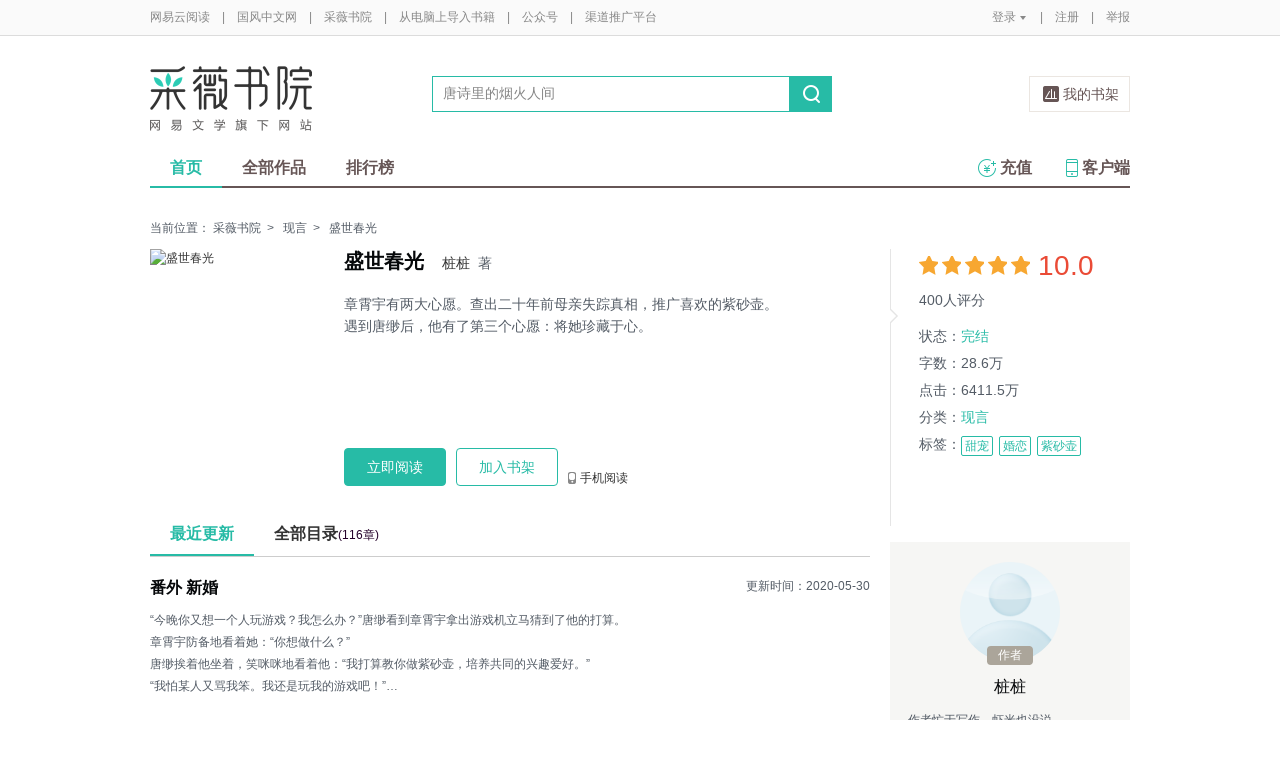

--- FILE ---
content_type: text/html;charset=UTF-8
request_url: https://yuedu.163.com/source/fb6bc11b268440d286c035e4ebd801a3_4
body_size: 14030
content:


<!--书籍详情-->

<!-- 最近更新 -->

<!-- 图书作者简介 -->

<!-- 书籍评论 -->
<!DOCTYPE html>
<html>
	<head>
		<meta http-equiv="content-type" content="text/html;charset=UTF-8"/>
		<meta http-equiv="X-UA-Compatible" content="IE=Edge" />
		<meta name="applicable-device" content="pc">
		<title>盛世春光-桩桩-电子书-在线阅读-采薇书院</title>
		<meta name="keywords" content="盛世春光，桩桩，现言，甜宠,婚恋,紫砂壶，"/>
		<meta property="qc:admins" content="13454603154561636375" />
		<meta name="description" content="盛世春光，章霄宇有两大心愿。查出二十年前母亲失踪真相，推广喜欢的紫砂壶。
遇到唐缈后，他有了第三个心愿：将她珍藏于心。"/>
		<meta property="wb:webmaster" content="0e2d310a7690a84c" />
		<link rel="shortcut icon" href="//yuedust.yuedu.126.net/favicon.ico?a7500236" />
		<link rel="apple-touch-icon-precomposed" sizes="114x114" href="//yuedust.yuedu.126.net/images/apple-touch-icon-114x114-precomposed.png?cdd9208d">
		<link rel="apple-touch-icon-precomposed" sizes="72x72" href="//yuedust.yuedu.126.net/images/apple-touch-icon-72x72-precomposed.png?5d1cd236">
		<link rel="apple-touch-icon-precomposed" href="//yuedust.yuedu.126.net/images/apple-touch-icon-precomposed.png?0c3d0745">
<link type="text/css" rel="stylesheet" href="//yuedust.yuedu.126.net/js/gen/gen_db1d64e286ab2aed26fb9ef03344c65d.css?9cf01401" />
		<style>
			#m-login form[name=frmLogin]{
				display: none;
			}
		</style>
		<link type="text/css" rel="stylesheet" href="//yuedust.yuedu.126.net/js/gen/gen_db9bd6e4afe77b197186c60cb86999f9.css?4f4d559f" />

		<script type="text/javascript">
			var _gaq = _gaq || [];
			_gaq.push(['_setAccount', 'UA-25074971-1'],['_setLocalGifPath', '/UA-25074971-1/__utm.gif'],['_setLocalRemoteServerMode']);
			_gaq.push(['_addOrganic','baidu','word']);
			_gaq.push(['_addOrganic','soso','w']);
			_gaq.push(['_addOrganic','youdao','q']);
			_gaq.push(['_addOrganic','sogou','query']);
			_gaq.push(['_addOrganic','so.360.cn','q']);
			_gaq.push(['_trackPageview']);
			_gaq.push(['_trackPageLoadTime']);
			(function() {var ga = document.createElement('script'); ga.type = 'text/javascript'; ga.async = true;ga.src = 'https://wr.da.netease.com/ga.js';var s = document.getElementsByTagName('script')[0]; s.parentNode.insertBefore(ga, s);})();
		</script>

		<!-- 哈勃打点 -->
		<script type="text/javascript" src="https://easyreadfs.nosdn.127.net/qwb.8a30f2fd281743b4be11d6d8996154eb.js"></script>
		<script type="text/javascript">
			let NWLog = window.NWLogDistribution.HubLog;
    	hubLog  = new NWLog({
    	  userId: "",
    	  key: "MA-891C-BF35BECB05C1", // 根据当前开发的环境选择正确的appkey
    	  hbInitOptions: {
    	    truncateLength: 255,
    	    persistence: "localStorage",
    	    cross_subdomain_cookie: false,
    	  },
    	  k: "lofter",
    	  v: "6.15.0",
    	  env: "HB",
    	});
			window.hubbleLogYd = function () {
				var _arguements = Array.prototype.slice.apply(arguments)
				var evetId = _arguements[0]
				var props = {
					category: _arguements[1]
				}
				var regkey = /^[^\s:]+/
				var regValue = /^[^\s:]+:/
				for(var j = 2,len=_arguements.length; j < len; j++) {
					var _argument = _arguements[j]
					var keyMatch = _argument.match(regkey)
					if (keyMatch) {
						props[keyMatch[0]] = _argument.replace(regValue, '')
					}
				}
				console.log(props)
				hubLog.capture(evetId, props)
			}
		</script>

		<script>
			var defaultHeadUrl = 'https://yuedust.yuedu.126.net/images/txdefault.png?$IMG_V';
		</script>
		<!--[if lte IE 8]>
		  	<script src="//yuedust.yuedu.126.net/js/vendor/json2.js?1ea0789b"></script>
	    	<script src="//yuedust.yuedu.126.net/assets/js/es5/es5-shim-4.1.9.min.js?74a35b2f"></script>
			<script src="//yuedust.yuedu.126.net/assets/js/es5/es5-sham-4.1.9.min.js?6bbb6d8d"></script>
			<style>.ng-hide{display:none !important;}</style>
	    <![endif]-->
<script type="text/javascript" src="//yuedust.yuedu.126.net/js/gen/gen_8ed5e4ed3bae882339e2b745dfe253a8.js?6010fd50"></script>
		<style>
			.g-bdw{margin-bottom:40px;}
		</style>
	</head>

	<body id="page-163-com"  class="page-bookSource g-cw">
		<noscript><a href="#">请使用支持脚本的浏览器！</a></noscript>
    	<div style="display: none;"><input type="password" /></div>
		<div class="g-doc">
			<div id="J_FIXED" class="m-tipss" style="display:none;">
				<div id="J_TIPS" class="inner"></div>
			</div>

<div class="g-hdw">
	<div id="J_Header" class="g-hd female">
		<div class="m-topbar">
			<div class="inner f-cb"></div>
		</div>
		<div class="m-headertop">
			<div class="inner">
				<h1 class="m-logo-cw"><a href="/ycmm">
					<img src="//yuedust.yuedu.126.net/assets/images/logo-cw.png?e3c18ffd" alt="采薇书院" width="162" height="65">
				</a></h1>
				<div class="m-sch">
				</div>
				<div class="m-clouds">
					<a class="m-cloudsj" href="/shelf.do?operation=query_current" target="_blank">我的书架</a>
				</div>
			</div>
		</div>
		<div class="m-headerbottom">
			<div class="inner">
				<ul class="m-mianlist">
					<li><a class="crt" href="/ycmm" onclick="_gaq.push(['_trackEvent', 'navi', 'home']);">首页</a></li>
					<li><a class="" href="/ycmm/category" onclick="_gaq.push(['_trackEvent', 'navi', 'category']);">全部作品</a></li>
					<li><a class="" href="/rank" onclick="_gaq.push(['_trackEvent', 'navi', 'rank']);">排行榜</a></li>
					<li class="fr"><a href="/client" target="_blank" onclick="_gaq.push(['_trackEvent', 'navi', 'client']);"><b class="icon-download"></b>客户端</a></li>
					<li class="fr"><a class="" href="/recharge.do?operation=form" onclick="_gaq.push(['_trackEvent', 'navi', 'recharge']);"><b class="icon-recharge"></b>充值</a></li>
				</ul>
			</div>
		</div>
		
	</div>
	
</div>

    <div class="g-bdw g-bdw-1">
        <div class="g-bd-large g-bd f-cb">
    <div class="m-breadcrumbs">当前位置：
            <a href="/ycmm">采薇书院</a><span class="sep">&gt;</span>
                <a href="/ycmm/category/8">现言</a><span class="sep">&gt;</span>
    盛世春光
    </div>
        <div class="g-sd">
            <!-- 书籍状态 -->
    <div class="m-bookstatus">
        <i class="angle-r"></i><i class="angle-inner-r"></i>
        <div class="starlevel">
            <div class="f-star">
                        <span>&nbsp;</span>
                        <span>&nbsp;</span>
                        <span>&nbsp;</span>
                        <span>&nbsp;</span>
                        <span>&nbsp;</span>
            </div>
            <span class='score'>10.0</span>
            <span class="num">400人评分</span>
        </div>
        <table>
                <tr>
                    <td>状态：</td>
                    <td><span class="status">
                            完结
                    </span></td>
                </tr>
            <tr>
                <td>字数：</td><td>28.6万</td>
            </tr>
            <tr>
                <td>点击：</td><td>6411.5万</td>
            </tr>
                <tr>
                    <td>分类：</td>
                    <td><a href="/ycmm/category/8">现言</a></td>
                </tr>
            <tr>
                <td valign="top">标签：</td>
                <td>
                    <div class="m-tags">
                            <a class='u-tag' href="/search.do?key=%E7%94%9C%E5%AE%A0&type=4" onclick="_gaq.push(['_trackEvent', 'booksource', 'tag','甜宠']);">甜宠</a>
                            <a class='u-tag' href="/search.do?key=%E5%A9%9A%E6%81%8B&type=4" onclick="_gaq.push(['_trackEvent', 'booksource', 'tag','婚恋']);">婚恋</a>
                            <a class='u-tag' href="/search.do?key=%E7%B4%AB%E7%A0%82%E5%A3%B6&type=4" onclick="_gaq.push(['_trackEvent', 'booksource', 'tag','紫砂壶']);">紫砂壶</a>
                    </div>
                </td>
            </tr>
        </table>
    </div>
            <!-- 作者相关信息 -->
    <div class="m-author">
        <!-- 作者公告 -->
        <div class="m-intro">
                <a class="pointer" href="/sns/feed?uid=uErItaqku" target="_blank">
                    <img src="/images/tx.png" width="60" height="60" class="photo" alt="桩桩"/>
                    <span>作者</span>
                    <p class="name">桩桩</p>
                </a>
            <div class="info" >
                    作者忙于写作，虾米也没说
            </div>
        </div>
        <!-- 作者的其他书籍 -->
    </div>
            <!-- 本书粉丝榜 -->
    <div class="m-fans">
            <h4>本书粉丝榜<a href="/fansRecord.do?sourceUuid=fb6bc11b268440d286c035e4ebd801a3_4">更多></a></h4>
            <div>
                <ul class="m-ranklist">
                        <li  ><p class="fold rank-top" style="display:block;">
                                <i class="num num-1">1</i>
                                <img src="/images/tx.png" width="17" height="17">
                                <span class="nickname">浮萍随水</span>
                                <span class="level level-1">执事</span>
                            </p>
                        </li>
                        <li  ><p class="fold rank-top" style="display:block;">
                                <i class="num num-2">2</i>
                                <img src="/images/tx.png" width="17" height="17">
                                <span class="nickname">语yuzu</span>
                                <span class="level level-2">学徒</span>
                            </p>
                        </li>
                        <li  ><p class="fold rank-top" style="display:block;">
                                <i class="num num-3">3</i>
                                <img src="/images/tx.png" width="17" height="17">
                                <span class="nickname">小阿珎Nami🐝</span>
                                <span class="level level-3">学徒</span>
                            </p>
                        </li>
                        <li  ><p class="fold " style="display:block;">
                                <i class="num num-4">4</i>
                                
                                <span class="nickname">美美的</span>
                                <span class="level level-4">学徒</span>
                            </p>
                        </li>
                        <li  ><p class="fold " style="display:block;">
                                <i class="num num-5">5</i>
                                
                                <span class="nickname">皮皮红</span>
                                <span class="level level-5">学徒</span>
                            </p>
                        </li>
                        <li  ><p class="fold " style="display:block;">
                                <i class="num num-6">6</i>
                                
                                <span class="nickname">meli***</span>
                                <span class="level level-6">学徒</span>
                            </p>
                        </li>
                        <li  ><p class="fold " style="display:block;">
                                <i class="num num-7">7</i>
                                
                                <span class="nickname">yueduhzf24***</span>
                                <span class="level level-7">学徒</span>
                            </p>
                        </li>
                        <li  ><p class="fold " style="display:block;">
                                <i class="num num-8">8</i>
                                
                                <span class="nickname">手机用户_7017</span>
                                <span class="level level-8">学徒</span>
                            </p>
                        </li>
                        <li  ><p class="fold " style="display:block;">
                                <i class="num num-9">9</i>
                                
                                <span class="nickname">无叶杉</span>
                                <span class="level level-9">学徒</span>
                            </p>
                        </li>
                        <li class="ll" ><p class="fold " style="display:block;">
                                <i class="num num-10">10</i>
                                
                                <span class="nickname">zoe_tianz***</span>
                                <span class="level level-10">学徒</span>
                            </p>
                        </li>
                </ul>
             </div>
    </div>
            <!-- 编辑推荐 -->
        <div class="m-booklist j-editorrecommend" style="display: none;">
            <h4>编辑推荐</h4>
            <div class="inner f-border" id="J_editorRmd"></div>
        </div>
        <div class="m-hotsell j-hotsell" style="display: none;">
            <h4><b class='icon-hot'></b>24小时热销
                    <a href="/ycmm/rank/sell/female#/day">更多&gt;</a>
            </h4>
            <div class="m-ranklist" id="J_rankHotSell">
            </div>
        </div>
        <input type="hidden" name="gender" value="2"/>
<!--         <div class="m-booklist j-weekrecommend">
            <h4>本周强推</h4>
            <div class="inner f-border"></div>
</div> -->
        </div>
        <div class="g-mn">
            <!-- 书籍信息 -->
        <div class="m-bookdetail" id="identify" data-uuid="fb6bc11b268440d286c035e4ebd801a3_4" data-partner=4043551757407 >
            <a href="javascript:;" class="cover">
                <img src="https://easyreadfs.nosdn.127.net/utbUph5L__zoIeoExm-uTg==/8796093024810490197" width="172" height="237" alt="盛世春光"/>
            </a>
            <div class="f-fl" style="width:506px;">
                <h3 title="盛世春光"><em>盛世春光</em>
                    <span><a href="/search.do?operation=exact&kind=author&type=4&word=%E6%A1%A9%E6%A1%A9">桩桩</a>&nbsp;&nbsp;著</span>
                    <!-- 责编花名显示 -->
                </h3>
                <div class="description j-desc">
                        章霄宇有两大心愿。查出二十年前母亲失踪真相，推广喜欢的紫砂壶。</br>遇到唐缈后，他有了第三个心愿：将她珍藏于心。
                    <a class="btn btn-unfold j-desc-unfold" href="javascript:;"><b></b><em>[展开]</em></a>
                    <a class="btn btn-fold j-desc-fold" href="javascript:;"><b></b><em>[收起]</em></a>
                </div>
                <div class="ops" id="J_ops">
                        <a href="/book_reader/fb6bc11b268440d286c035e4ebd801a3_4" class="btn btn-main-fill" id="J_readNow" target="_blank" onclick="_gaq.push(['_trackEvent', 'booksource', 'read']);">立即阅读</a>
                             <a href="javascript:;" class="btn btn-main-stroke j-addSub" id="J_addSub" data-id="fb6bc11b268440d286c035e4ebd801a3_4" data-imgsrc="https://easyreadfs.nosdn.127.net/utbUph5L__zoIeoExm-uTg==/8796093024810490197" onclick="_gaq.push(['_trackEvent', 'booksource', 'add2bookrack']);">加入书架</a>
                    
                    
                    <a href="javascript:;" class="op phone" onmouseover="_gaq.push(['_trackEvent', 'booksource', '  mobileread']); ">手机阅读
                        <div class="QR">
                            <em></em>
                            <img src="https://yuedust.yuedu.126.net/assets/images/bookSource/QR_bsrc.png"/>
                            <p>扫一扫下载客户端</p>
                        </div>
                    </a>
                </div>
            </div>
        </div>
            <!--原创的最近更新-->
    <div class="m-chapter" id="J_chapter">
        <ul class="tabs">
            <li class="crt" style="display:block;">最近更新</li>
            <li style="display:block;"><a href="/newBookReader.do?operation=catalog&sourceUuid=fb6bc11b268440d286c035e4ebd801a3_4" target="_blank">全部目录<span>(116章)</span></a></li>
        </ul>
        <div class="contents">
            <div class="tab-item crt">
                <a href="/book_reader/fb6bc11b268440d286c035e4ebd801a3_4/0132b267319f4d9aa370faf42838456a_4" onclick="_gaq.push(['_trackEvent', 'booksource', 'latest']);" target="_blank" class="m-newupdate">
                    <h4>番外 新婚</h4>
                </a>
                <span class="updatetime">更新时间：2020-05-30 </span>
                <a href="/book_reader/fb6bc11b268440d286c035e4ebd801a3_4/0132b267319f4d9aa370faf42838456a_4" onclick="_gaq.push(['_trackEvent', 'booksource', 'latest']);" target="_blank" class="m-newupdate">
                    <p id='J_latestUpdate'></p>
                </a>
            </div>
            <div class="tab-item">
                 <p>目录</p>
            </div>
        </div>
    </div>
    <!-- <input type="hidden" name="articleId" value="0132b267319f4d9aa370faf42838456a_4"/> -->
    <input type="hidden" name="articleContent" value="&lt;div&gt;&lt;div class=&quot;g-book&quot;&gt;
 &lt;div class=&quot;m-mb&quot;&gt;
  &lt;div class=&quot;m-content&quot;&gt;
   &lt;h1&gt;&lt;span&gt;番外 新婚&lt;/span&gt;&lt;/h1&gt;
   &lt;p&gt;“今晚你又想一个人玩游戏？我怎么办？”唐缈看到章霄宇拿出游戏机立马猜到了他的打算。&lt;/p&gt;
   &lt;p&gt;章霄宇防备地看着她：“你想做什么？”&lt;/p&gt;
   &lt;p&gt;唐缈挨着他坐着，笑咪咪地看着他：“我打算教你做紫砂壶，培养共同的兴趣爱好。”&lt;/p&gt;
   &lt;p&gt;“我怕某人又骂我笨。我还是玩我的游戏吧！”&lt;/p&gt;
   &lt;p&gt;唐缈将他从沙发上拽起：“放心，这次我蓄够了耐心，一定不骂你！”&lt;/p&gt;
   &lt;p&gt;章霄宇有些不相信：“凭我的经验，你的耐心从来没超过十秒钟。你已经把我打击得只想玩单机游戏了。”&lt;/p&gt;
   &lt;p&gt;“我保证。我这次绝对是耐心的好老师。”&lt;/p&gt;
   &lt;p"/>
    <script type="text/javascript" src="//yuedust.yuedu.126.net/js/reader/sea-modules/seajs/seajs/2.0.0/sea.js?7223a226"></script>
    <script type="text/javascript" src="//yuedust.yuedu.126.net/js/reader/book/modules/bitcake.js?86be192e"></script>
           <!-- 月票、打赏、章节赠送 -->
<!--月票、打赏、章节赠送-->
    <div class="m-fee" style="display:none;" id="tipAnchor">
        <ul class="tabs f-cb" id="J_tabs" >
            <li class="first">打赏</li>
            <li>月票</li>
            <li style="display:block">章节赠送</li>
            <span class="crt-line"></span>
        </ul>
        <ul class="contents">
            <li class="tip J_content">
                <div class="detail">
                </div>
                <div id="J_TipWrap" class="tip-selector">
                </div>
            </li>
            <li class="monthticket J_content">
                <div class="detail">
                </div>
                <div class="ops">
                    <a href="javascript:;" class="btn" id="J_QueryYP" onclick="_gaq.push(['_trackEvent', 'booksource', 'vote','buttom']);">投月票></a>
                    <div id="J_textYP" class="textimg">
                    </div>
                </div>
            </li>
            <li class="chapter J_content" id="yd-book-detail-present-view">
                <div id="j-presents" class="detail" uuid="fb6bc11b268440d286c035e4ebd801a3_4">
                </div>
                <div class="ops">
                    <a href="javascript:;" class="btn" onclick="showGiveDialog()">我要赠送&gt;</a>
                    <a href="/articlePresentDetailList.do?currentPage=1&format=list&orderBy=0&sourceUuid=fb6bc11b268440d286c035e4ebd801a3_4" target="_blank" class="more">全部赠送记录&gt;</a>
                </div>
            </li>
        </ul>
    </div>
            <!--目录-->
    <script type="text/template" id="j-template-directory-bookdetail">
        <% if(catalog.length){ %>
            <ul class="f-cb<% if(book.showMore){ %> more<% } if(book.createBy != 1) { %> book<% } %>">
            <% if(book.maxLevel > 1){ %>
                <% for(var i = 0, length = catalog.length; i < length; i++){ %>
                    <% if(!!catalog[i].grade && catalog[i].grade != book.maxLevel) { %>
                        <% if(book.maxLevel == 2) {%>
                            <li class="title-1<% if(catalog[i].needPay && !catalog[i].paid){ %> vip<% } if(catalog[i].oddFlag) { %> odd<% } else { %> even<% } %>">
                            <a href="/book_reader/<%= book.sourceUuid %>/<%= catalog[i].uuid %>" target="_blank" title="<%= catalog[i].title %>" onclick="_gaq.push(['_trackEvent', 'booksource', 'category', 'list']);"><span><%= catalog[i].title %></span></a>
                            <span class="sep<% if(catalog[i].needPay && !catalog[i].paid){ %> lock<% } %>"></span>
                            </li>
                        <%}else{%>
                            <%if(catalog[i].grade == 1){%>
                                <li class="title-1<% if(catalog[i].needPay && !catalog[i].paid){ %> vip<% } if(catalog[i].oddFlag) { %> odd<% } else { %> even<% } %>">
                                <a href="/book_reader/<%= book.sourceUuid %>/<%= catalog[i].uuid %>" target="_blank" title="<%= catalog[i].title %>" onclick="_gaq.push(['_trackEvent', 'booksource', 'category', 'list']);"><span><%= catalog[i].title %></span></a>
                                <span class="sep<% if(catalog[i].needPay && !catalog[i].paid){ %> lock<% } %>"></span>
                                </li>
                            <%}else{%>
                                <li class="title-2<% if(catalog[i].needPay && !catalog[i].paid){ %> vip<% } if(catalog[i].oddFlag) { %> odd<% } else { %> even<% } %>">
                                <a href="/book_reader/<%= book.sourceUuid %>/<%= catalog[i].uuid %>" target="_blank" title="<%= catalog[i].title %>" onclick="_gaq.push(['_trackEvent', 'booksource', 'category', 'list']);"><span><%= catalog[i].title %></span></a>
                                <span class="sep<% if(catalog[i].needPay && !catalog[i].paid){ %> lock<% } %>"></span>
                                </li>
                            <% } %>
                        <% } %>
                    <% } else { %>
                        <li class="item<% if(catalog[i].needPay && !catalog[i].paid){ %> vip<% } if(catalog[i].lastItem){ %> last<% } if(catalog[i].oddFlag) { %> odd<% } else { %> even<% } %>">
                            <% if(catalog[i].emptyFlag != true) { %>
                                <a href="/book_reader/<%= book.sourceUuid %>/<%= catalog[i].uuid %>" target="_blank" title="<%= catalog[i].title %>" onclick="_gaq.push(['_trackEvent', 'booksource', 'category', 'list']);">
                                    <span class="title-2"><%= catalog[i].title %></span>
                                    <span class="sep<% if(catalog[i].needPay && !catalog[i].paid){ %> lock<% } %>"></span>
                                    <%if(book.createBy == 1) { %>
                                        <span class="time"></i><%= catalog[i].publishTime %></span>
                                    <% } %>
                                </a>
                            <% } %>
                        </li>
                    <% } %>
                <% } %>
            <% } else { %>
                <% for(var i = 0, length = catalog.length; i < length; i++){ %>
                    <li class="item<% if(catalog[i].needPay && !catalog[i].paid){ %> vip<% } if((i+1) % 2 == 0){ %> last<% } if(catalog[i].oddFlag) { %> odd<% } else { %> even<% } %>">
                    <% if(catalog[i].emptyFlag != true) { %>
                        <% if(book.bookType == 1) { %>
                            <a href="/book_reader/<%= book.sourceUuid %>/<%= i %>" target="_blank" title="第<%= i %>页" onclick="_gaq.push(['_trackEvent', 'booksource', 'category', 'list']);">
                            <span class="title-2">第<%= i %>页</span>
                            <span class="sep<% if(catalog[i].needPay && !catalog[i].paid){ %> lock<% } %>"></span>
                            </a>
                        <% } else { %>
                            <a href="/book_reader/<%= book.sourceUuid %>/<%= catalog[i].uuid %>" target="_blank" title="<%= catalog[i].title %>" onclick="_gaq.push(['_trackEvent', 'booksource', 'category', 'list']);">
                            <span class="title-2"><%= catalog[i].title %></span>
                            <span class="sep<% if(catalog[i].needPay && !catalog[i].paid){ %> lock<% } %>"></span>
                            <span class="time"></i><%= catalog[i].publishTime %></span>
                            </a>
                        <% } %>
                    <% } %>
                    </li>
                <% } %>
            <% } %>
        </ul>
        <% if(book.showMore) { %>
                <a <% if (book.createBy == 1) { %>href="/newBookReader.do?operation=catalog&sourceUuid=<%= book.sourceUuid %>" target="_blank" <% } %> class="morebtn<% if (book.createBy != 1) { %> j-showmore<% } %>" onclick="_gaq.push(['_trackEvent', 'booksource', 'category', 'all']);">更多目录<i class="arrow<% if (book.createBy == 1) { %> arrow-left<% } else { %> arrow-down<% } %>">&gt;</i>
            </a><% } %>
        <% }else{ %>
            <div class="empty">
            <img src="//yuedust.yuedu.126.net/assets/images/bookSource/empty.png?644fcb25" />
            <p>暂无目录</p>
            </div>
        <% } %>
    </script>
<script type="text/javascript" src="//yuedust.yuedu.126.net/js/gen/gen_b30d4803296375e05e7f145dfc781000.js?19d99155"></script>
    <script type="text/javascript">
        directoryConfig = {
            wrap:     '.j-directory-wrap',
            type:     'directoryBookdetail',
            module:     'yc', // yc / book
            maxLine:    15,
            maxRow:     2,
            templateId: 'j-template-directory-bookdetail',
            getDataUrl: '/newBookReader.do?operation=info&sourceUuid=fb6bc11b268440d286c035e4ebd801a3_4&catalogOnly=true' // 多级目录效果 （单级目录效果:directory2.json）
        }
        new Directory(directoryConfig);
    </script>
            <!--图书的作者简介-->
            <!--评论-->
    <div id="J_CommentSection" class="m-detail-comments">
        <h3>评论<span>0</span></h3>
        <div class='comment_none'></div>
        <p class='comment_text_none'>扫码下载网易云阅读</p>
    </div>
        </div>
        </div>
    </div>

    <!-- 打赏、月票、章节赠送相关浮层 -->
    <div id="J_LayerTip" class="tip-layer" style="display: none;">
    </div>
    <div id="J_LayerYP" class="m-newlayer m-newlayer-yp" style="display:none;">
        <h2><span>投月票</span><a href="javascript:;" class="close-btn j-close"></a></h2>
        <div class="inner">
            <form id="J_FormYP">
                <input type="hidden" name="amount"/>
                <div class="m-tipticket">
                    <div class="part">
                        <span class="label">投票</span>
                        <div class="ssec ssec-h1" id="J_ssec_YP">
                            <ul class="f-cb">
                                <li data-num="1"><span>1张</span></li>
                                <li data-num="2"><span>2张</span></li>
                                <li data-num="3"><span>3张</span></li>
                                <li data-num="4"><span>4张</span></li>
                                <li data-num=""><span>全部（6张)</span></li>
                                <li class="other J_other"><span>其他数量</span></li>
                            </ul>
                            <div class="warning J_tip1"><em class="word"></em>输入正整数</div>
                            <div class="warning J_tip2"><em class="cash"></em>呜~月票不足<a class="getmore" id="J_ChargeLinkDS" href="/help/ticket" target="_blank">如何获得月票></a></div>
                            <div class="warning J_tip4"><em class="cash"></em>呜~你还没有月票<a class="getmore" id="J_ChargeLinkDS" href="/help" target="_blank">如何获得月票></a></div>
                        </div>
                    </div>
                    <div class="part">
                        <span class="label">祝词</span>
                        <div class="ssec ssec-h2">
                            <textarea id="J_textarea_YP" name="message"></textarea>
                            <div class="warning J_tip3 animated"><em class="word"></em>超过<span></span>个字</div>
                        </div>
                    </div>
                    <div class="part">
                        <span class="label" >余票</span>
                        <div class="ssec ssec-h3">
                            <span class="j-rddbYP"></span>张
                        </div>
                    </div>
                    <div class="button-yp f-cb">
                        <a  id="J_YPGo" href="javascript:;" class="ok disabled">确定</a>
                        <a class="cc j-close" href="javascript:;">取消</a>
                    </div>
                </div>
            </form>
        </div>
    </div>
    <div id="J_ConfirmAgainYP" class="m-newlayer m-newlayer-yp" style="display:none;">
        <h2><span>投月票</span><a href="javascript:;" class="close-btn j-close"></a></h2>
        <div class="inner">
            <div class="content">
                <p>确定<em id="J_ConfirmNumYP"></em>张月票投给本书？</p>
                <div class="button-yp right f-cb">
                    <a id="J_YPGoPay" class="ok" href="javascript:;">确定</a>
                    <a class="cc j-close" href="javascript:;">取消</a>
                </div>
            </div>
        </div>
    </div>
    <div id="J_Tips" class="m-newlayer m-newlayer-yp ah-dialog" style="display:none;">
        <h2><span>提示</span><a href="javascript:;" class="close-btn j-close"></a></h2>
        <div class="inner">
            <div class="content">
            </div>
        </div>
    </div>
<script type="text/javascript" src="//yuedust.yuedu.126.net/js/gen/gen_3de070a5576814e3260725275f84202e.js?d24cb40f"></script>
    <script type="text/javascript">
        initTip({selector: '#J_TipWrap', isLayer: false, refresh: true});
    </script>
    <!-- 推荐模板 -->
    <script id="tmpl-recommand" type="text/template">
        <ul>
            <%for (var i=0;i<posts.length;i++) {%>
            <li class="f-cb">
                <a href="<%= posts[i].sourceUrl %>" target="_blank" class="cover" onclick="_gaq.push(['_trackEvent', 'booksource', 'recomment','<%= posts[i].sourceUrl %>']);">
                    <img src="<%= posts[i].bookDefaultImg %>?imageView&quality=90&thumbnail=84x0" srcset="<%= posts[i].bookDefaultImg %>?imageView&quality=90&thumbnail=168x0 2x" alt="<%= posts[i].title %>" width="84" height="114" />
                </a>
                <div class="f-fl" style="width:105px">
                    <p><a href="<%= posts[i].sourceUrl %>" title="<%= posts[i].title %>" target="_blank" class="name" onclick="_gaq.push(['_trackEvent', 'booksource', 'recomment','<%= posts[i].sourceUrl %>']);"><%= posts[i].title %></a></p>
                    <p><a href="/search.do?operation=exact&kind=author&type=4&word=<%= posts[i].author %>" class="category"><%= posts[i].author %></a>
                    </p>
                    <p class="description"><%= posts[i].description %></p>
                </div>
            </li>
            <% } %>
        </ul>
    </script>
    <script id="tmpl-hotsell" type="text/template">
        <ul>
            <%for (var i=0, len=list.length; i < len; i++) {%>
                <%if(i == 0) {%>
                    <li>
                      <div class="unfold-s">
                        <a href="<%= list[i].url %>" title="<%= list[i].title %>">
                          <div class="intro">
                              <i class="num num-1">NO.1</i>
                              <h3><%= list[i].title %></h3>
                              <span class="color-hot">销量冠军</span>
                              <p><%= list[i].author %></p>
                          </div>
                          <img src="<%= list[i].iconUrl %>" alt="<%= list[i].title %>">
                        </a>
                      </div>
                    </li>
                <%} else {%>
                    <li><p class="fold" style="display:block;"><a href="<%= list[i].url %>" title="<%= list[i].title %>"><i class="num num-<%= i + 1 %>"><%= i + 1 %></i><%= list[i].title %></a></p></li>
                <%}%>
            <% } %>
        </ul>
    </script>
    <!-- ticket.js 月票/赠送JS最后加载 -->
<script type="text/javascript" src="//yuedust.yuedu.126.net/js/gen/gen_c4219aabba51d756201ce8b7e8e50936.js?db604008"></script>
    <script src="//yuedust.yuedu.126.net/assets/js/bookSource/present.min.js?19298437"></script>
    <script src="/js/components/angular/angular.js?JS_V"></script>
    <script src="/js/components/angular/angular-route.js?JS_V"></script>
    <script type="text/javascript" src="/js/components/ah/workflow.js?JS_V"></script>
    <script type="text/javascript" src="/js/components/ah/util.js?JS_V"></script>
    <script type="text/javascript" src="/js/components/ah/tmpl.js?JS_V"></script>
    <script type="text/javascript" src="/js/components/bootstrap/js/bootstrap-dialog.js?JS_V"></script>
    <script type="text/javascript" src="/js/components/bootstrap/js/bootstrap-dialog-wrap.js?JS_V"></script>
    <script type="text/javascript" src="/js/app/components/present-dialog/present-dialog.js?JS_V"></script>
    <script type="text/javascript" src="/js/app/book/book-detail/book-detail_controller.js?JS_V"></script>
    <script type="text/javascript" src="/js/app/book/book-detail/book-detail_service.js?JS_V"></script>
    <script>
        /*点击我要赠送button触发*/
        window.showGiveDialog = function() {
            if (!G_USER.isLogin) return login163();

            $('body').scrollTop(0);
            dialog = new app.dialog.Present({
                tabName: 'present',
                sourceUuid: 'fb6bc11b268440d286c035e4ebd801a3_4'
            }).$show();

        };
        /*打开赠送浮层(present.js里调用)*/
        window.openPresentLayer = function(h){
            $('#J_Tips').find('.content').html(h);
            YD.openLayer('#J_Tips');
        }
    </script>
<script type="text/javascript" src="//yuedust.yuedu.126.net/js/gen/gen_d559604b6c10eec7f74685585fce833e.js?51c3d848"></script>


<div class="g-ftw">
    <div class="g-ft" class="f-cb">
        <div class="m-foot">
            <p class="link">
                <a href="http://www.163.com" target="_blank">网易首页</a>
                <span class="sep">|</span>
                <a href="http://gb.corp.163.com/gb/about/overview.html" target="_blank">公司简介</a>
                <span class="sep">|</span>
                <a href="http://help.163.com/" target="_blank">客户服务</a>
                <span class="sep">|</span>
                <a href="http://corp.163.com/gb/legal/legal.html" target="_blank">相关法律</a>
                <span class="sep">|</span>
                <a href="http://sitemap.163.com/" target="_blank">网站导航</a>
                <span class="sep">|</span>
                <a id="J_Service" href="javascript:void(0);">客服电话</a>
                <span class="sep">|</span>
                <a href="/help" target="_blank">帮助中心</a>
                <span class="sep">|</span>
                            </p>
        </div>
        <div class="m-right">
            <p>
                网易公司版权所有 &#169;1997-<span id="j-year">2017</span>
                &nbsp;&nbsp;网络出版服务许可证（总）网出证（粤）字第030号  &nbsp;&nbsp;信息网络传播视听节目许可证号1908260  &nbsp;&nbsp;增值电信业务经营许可证 粤B2-20090191
            </p>
        </div>
        <p style='text-align: center;font-size: 16px;margin-top: 10px;'>
            <a style='color: #888' href="http://beian.miit.gov.cn/">工业和信息化部备案管理系统网站</a>
        </p>
        <div class="m-share f-cb">
            <label>分享到：</label>
            <div class="share">
                <a href="javascript:;" class="s2 j-wxwx" data-type="xo">微信</a>
            </div>
            <div class="share">
                <a href="javascript:;" class="s4 j-yxyx" data-type="xo">易信</a>
            </div>
            <div class="share">
                <a id="_share_b_tsina" href="javascript:(function(){window.open('http://v.t.sina.com.cn/share/share.php?appkey=1560988037&url='+encodeURIComponent('https://yuedu.163.com/')+'&title='+encodeURIComponent('网易云阅读内容丰富、操作便捷，适合作为平时阅读、充电的软件工具，推荐大家都来下载！')+'&pic='+encodeURIComponent('https://yuedust.yuedu.126.net/images/weibo_v3.jpg?2_20120731162723'),'_blank');})()" class="s1">微博</a>
            </div>
            <div class="share">
                <a href="javascript:(function(){window.open('http://sns.qzone.qq.com/cgi-bin/qzshare/cgi_qzshare_onekey?site='+encodeURIComponent('网易云阅读官方网站')+'&url='+encodeURIComponent('https://yuedu.163.com/')+'&title='+encodeURIComponent('网易云阅读--随时随地，品质阅读')+'&pics='+encodeURIComponent('https://yuedust.yuedu.126.net/images/weibo_v3.jpg?3_20131202100833')+'&summary='+encodeURIComponent('网易云阅读内容丰富、操作便捷，适合作为平时阅读、充电的软件工具，推荐大家都来下载！'),'_blank');})()" class="s3">QQ空间</a>
            </div>
        </div>
    </div>
</div>
<div class="m-pop-qr ma" id="J_WXM" style="display:none;">
    <a class="close" href="javascript:;"></a>
</div>
<div class="m-pop-qr ma2" id="J_YXM" style="display:none;">
    <a class="close" href="javascript:;"></a>
</div>
<div class="m-pop-qr ma3" id="J_WBM" style="display:none;">
    <a class="close" href="javascript:;"></a>
</div>
<div id="J_ServiceNum" class="m-layer m-layer-5" style="display:none;">
    <div class="inner">
        <div class="up">
            <a href="javascript:void(0);"></a>
        </div>
        <div class="down">
            <p>
                购买书籍后无法阅读等问题<br/>
            </p>
            <p>可拨打：0571-89853801</p>
        </div>
    </div>
</div>
<script type="text/javascript">
    document.getElementById('j-year').innerText = new Date().getFullYear();
</script>
			
			<div id="J_rightsidebar"></div>

			<!--[if IE 6]>
			<script type="text/javascript" src="//yuedust.yuedu.126.net/js/pngfix.js?849d7004"></script>
			<![endif]-->
<script type="text/javascript" src="//yuedust.yuedu.126.net/js/gen/gen_e7cd1b5996feb5f3daa6abd18c3dd7a3.js?975cd377"></script>
				<script type="text/javascript">
					new SearchWidget();
				</script>
			<script>
				// YD.initZoom();
				// logInfo.init();
				// YD.Header.toggleFixHeader();
				// YD.Header.toggleMoreHeaderMenu();
			</script>
			<script>
				var G_USER = (function getLoginInfo(){
				var e = {
		          isLogin: !1,
		          userId: null
		      },
		      t=$.cookie("P_INFO"),
		      n=$.cookie("S_INFO");
		      if(t){
		        t=t.split("|"),
		        e.userId=t[0];
		        if(t[2]==1||t[2]==0&&n)
		          e.isLogin=!0
		      }
		      return e;
		    })();
		    </script>

		</div>

		<div id="login-layer" class="m-login-layer m-login-layer-wy" style="display: none;">
		    <div class="lytt yy"><a class="lyclose j-close" style="display:block;">关闭</a>
		        <h4>网易邮箱登录</h4></div>
		    <div class="content">
		        <div class="m-loginwrap">
		        	<div class="m-loginwrap__main">
		        		<div class="m-login" id="login-container" style="width: 300px;">
		        		    
		        		</div>
		        	</div>
		            <div class="m-loginswitch">
		                <h6>其他帐号登录：</h6>
		                <ul>
		                    <li class="sj"><a><span class="login-icon"></span><div>手机号</div></a></li>
		                    <li class="xl xllogin"><a><span class="login-icon"></span><div>新浪微博</div></a></li>
		                    <li class="wx wxlogin"><a><span class="login-icon"></span><div>微信</div></a></li>
		                </ul>
		            </div>
		        </div>
		    </div>
		</div>

		<div id="eroTip" style="display:none;" class="m-layer m-layer-3">
			<div class="lytt yy"><h4></h4><a href="#" class="lyclose j-close">关闭</a></div>
			<div class="lyct">
				<div class="m-actip">
					<h3></h3>
					<a href="#" class="btn j-close">我知道了</a>
				</div>
			</div>
			<div class="lybt">
				<button class="j-close">我知道了</button>
			</div>
		</div>
		<div id="openFirst" class="m-open m-open-1 f-dn">
			<div class="inner">
			<h4>Hi，，</h4>
			<div class="tx"><img src="//yuedust.yuedu.126.net/images/txdefault.png?9b117455" /></div>
			<p class="id"></p>
			<a class="ok closeit_first_login"></a>
			<a class="clbtn closeit_first_login"></a>

			</div>
		</div>
		<div id="layer4" class="m-newlayer m-newlayer-s3" style="display:none;">
			<h2><span>订阅成功</span><a class="lyclose" href="javascript:void(0)"></a></h2>
			<div class="inner">
				<div class="m-addyuan">
					<div class="m-inf">
						<div class="w-img">
							<img src="https://easyreadfs.nosdn.127.net/L7UMtMO6H4adgKkFh4SroQ==/3942338523811683680" alt="">
							<div class="tick"></div>
						</div>
						<div class="txt">
							<h4></h4>
							<div class="w-star w-star1"></div>
							<br>
							<div class="has"><span></span>人订阅</div>
						</div>
					</div>
					<div class="fromto"></div>
					<div class="pmsg">
						<p class="acn"></p>
					</div>
					<p class="tip">在客户端“资讯”首页刷新后,即可阅读此内容。</p>
					<div class="button">
						<a class="ok lyclose" href="javascript:;">我知道了</a>
					</div>
				</div>
			</div>
		</div>

		<div id="J_Success" class="m-newlayer m-booklayer-2 m-newlayer-s3" style="display:none;">
		    <h2><span>放入书架</span><a class="lyclose j-close" href="javascript:void(0)"></a></h2>
		    <div class="inner">
		        <div class="m-addyuan">
					<div class="m-bookele m-bookele-1" style="float:left;">
						<div class="w-bimg w-bimg-m f-db2">
							<a href="#"><img src="https://yuedust.yuedu.126.net/images/bookDefaultIcon.png?$IMG_V" alt=""></a>
							<span class="tick"></span>
						</div>
						<div class="t-info">
							<h3></h3>
							<div class="w-star w-star1"></div>
							<p></p>
						</div>
					</div>

					<div class="fromto"></div>
					<div class="pmsg">
						<p class="acn"></p>
					</div>
					<p class="tip">在客户端“书籍”首页刷新后，即可阅读此书籍。</p>
					<div class="button">
						<a class="ok lyclose" href="javascript:;">我知道了</a>
					</div>
		        </div>
		    </div>
		</div>

		<div id="layer7" style="display:none;" class="m-layer m-layer-2">
		    <div class="lytt yy"><h4>订阅成功</h4><a href="#" class="lyclose j-close">关闭</a></div>
		    <div class="lyct">
		        <div class="m-steps">
					<p>还差两步，你就能在客户端上阅读此内容。</p>
					<div class="illus"></div>
					<div class="bt">
						<button class="j-close" type="button">知道了</button>
					</div>
		        </div>
		    </div>
		    <div class="lybt">
		        <button class="j-close">我知道了</button>
		    </div>
		</div>
		<div id="infoTip" style="display:none;" class="m-layer m-layer-2 m-layer-4">
		    <div class="lytt yy"><h4>提示</h4><a href="#" class="lyclose j-close">关闭</a></div>
		    <div class="lyct">
		        <div class="m-removeyuan">
					<h3 style="line-height:26px;height:71px;"></h3>
					<div class="bt">
						<button class="j-close">知道了</button>
					</div>
		        </div>
		    </div>
		    <div class="lybt">
		        <button class="j-close">我知道了</button>
		    </div>
		</div>
		<div id="sucTip" style="display:none;" class="m-layer m-layer-3">
		    <div class="lytt yy"><h4></h4><a href="#" class="lyclose j-close">关闭</a></div>
		    <div class="lyct">
		        <div class="m-actip m-actip-1">
		            <h3>排序保存成功！</h3>
					<a href="#" class="btn j-close">我知道了</a>
		        </div>
		    </div>
		    <div class="lybt">
		        <button class="j-close">我知道了</button>
		    </div>
		</div>
		<div id="J_IntroS1" class="m-newintro m-newintro-1" style="display:none;">
			<div class="inner">
				<a class="close-s" href="javascript:;"></a>
				<a class="next" href="javascript:;"></a>
			</div>
		</div>
		<div id="J_IntroS2" class="m-newintro m-newintro-2" style="display:none;">
			<div class="inner">
				<a class="close-s" href="javascript:;"></a>
				<a class="close-s close-ss" href="javascript:;"></a>
			</div>
		</div>
		<div id="blacklistcmtTip" class="m-newlayer m-newlayer-s2" style="display:none;">
			<h2><span>提示</span><a href="javascript:void(0)" class="j-close"></a></h2>
			<div class="inner">
				<div class="content">
					<p>您的帐号因发表不适宜的言论，评论已被禁止。</p>
					<p>如有任何问题请邮件至reader@188.com反馈给我们。谢谢~</p>
					<div class="f-cb">
						<a class="j-close btn-cmt btn-primary-cmt">确定</a>
					</div>
				</div>
			</div>
		</div>
		<input id="J_IFIE6" type="hidden" value="no"/>
		<div class="m-mask f-dn"></div>
		<script type="text/javascript">
			jQuery(function() {

				jQuery('.w-ding, .w-ding-has').live('click', function() {
					var jq = jQuery(this);
					var jqNum = jq.parent().parent().find('.has span');
					onSubOrUnsubSource(jq, jqNum, null, 'w-ding-has');
				});

				jQuery('.w-ding, .w-ding-has, .o1, .o3').bind('mouseover', function() {
					var jq = jQuery(this);
					if (jq.hasClass('w-ding-has') || jq.hasClass('o3')) {
						jq.text('取消订阅');
					}
				}).bind('mouseout', function() {
					var jq = jQuery(this);
					if (jq.hasClass('w-ding-has') || jq.hasClass('o3')) {
						jq.text('已经订阅');
					}
				});

				jQuery('.m_bksub').live('click', function() {
					var jq = jQuery(this);
					subscribeBook(jq, 's1', 's2');
				});

				jQuery('.m-share .share a, #get-yd').bind('click', function() {
					if (this.id) {
						logRequest(this.id);
					}
				});

				var hideLog = function(){
					$('#J_tb .options .ll').hide();
					$('#J_tb .options').css({'height':'auto'})
				};
			});
		</script>
	</body>
</html>
